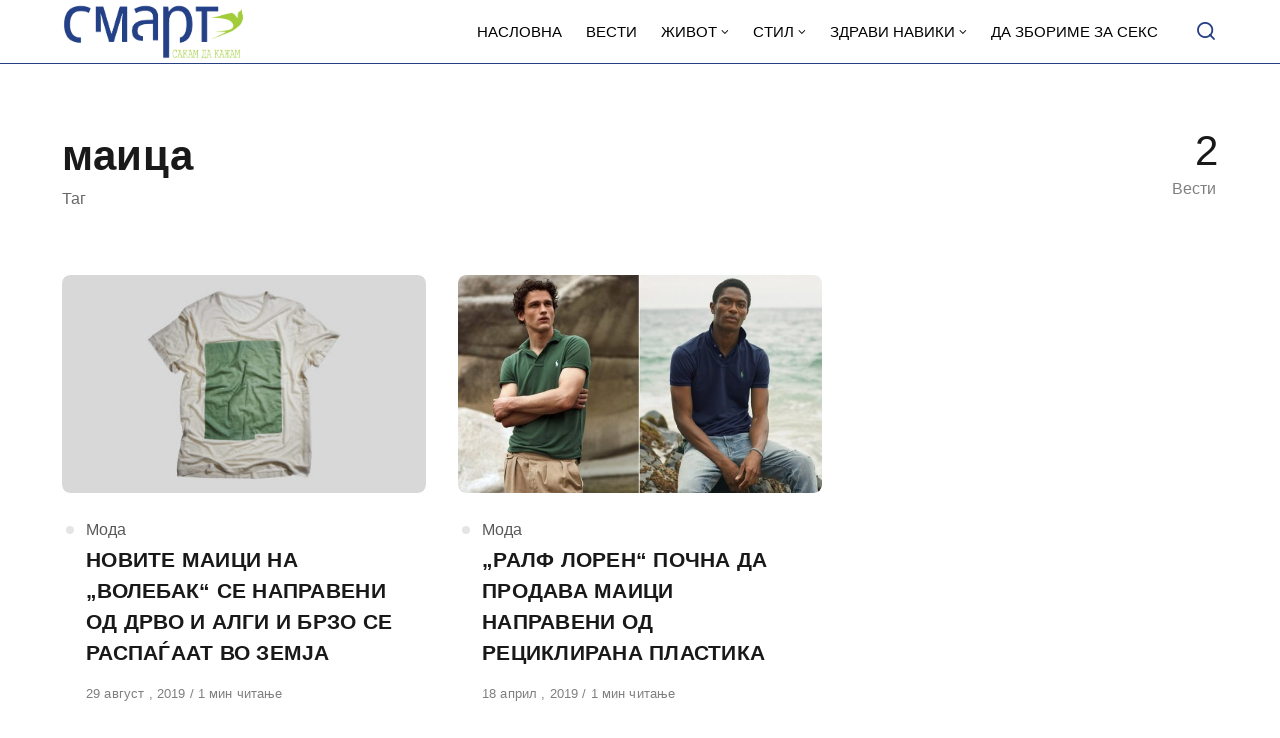

--- FILE ---
content_type: text/html; charset=UTF-8
request_url: https://smart.sdk.mk/tag/maitsa/
body_size: 10819
content:
<!DOCTYPE html>
<html lang="mk-MK" class="no-js">
<head>

<!-- Google tag (gtag.js) -->
<script async src="https://www.googletagmanager.com/gtag/js?id=G-Z4EH04YKNK"></script>
<script>
  window.dataLayer = window.dataLayer || [];
  function gtag(){dataLayer.push(arguments);}
  gtag('js', new Date());

  gtag('config', 'G-Z4EH04YKNK');
</script>

<meta charset="UTF-8">
<meta name="viewport" content="width=device-width, initial-scale=1.0">
<script type="text/javascript" data-cookieconsent="ignore">
	window.dataLayer = window.dataLayer || [];

	function gtag() {
		dataLayer.push(arguments);
	}

	gtag("consent", "default", {
		ad_personalization: "denied",
		ad_storage: "denied",
		ad_user_data: "denied",
		analytics_storage: "denied",
		functionality_storage: "denied",
		personalization_storage: "denied",
		security_storage: "granted",
		wait_for_update: 500,
	});
	gtag("set", "ads_data_redaction", true);
	</script>
<script type="text/javascript"
		id="Cookiebot"
		src="https://consent.cookiebot.com/uc.js"
		data-implementation="wp"
		data-cbid="2607fc3c-ad10-4d93-85cb-c5e5a64574a2"
						data-culture="MK"
				data-blockingmode="auto"
	></script>
<script>document.documentElement.className = document.documentElement.className.replace(/\bno-js\b/,'js');</script>
<meta name='robots' content='index, follow, max-image-preview:large, max-snippet:-1, max-video-preview:-1' />

	<!-- This site is optimized with the Yoast SEO Premium plugin v21.3 (Yoast SEO v21.3) - https://yoast.com/wordpress/plugins/seo/ -->
	<title>маица - СМАРТ - СДК МК</title>
	<link rel="canonical" href="https://smart.sdk.mk/tag/maitsa/" />
	<meta property="og:locale" content="mk_MK" />
	<meta property="og:type" content="article" />
	<meta property="og:title" content="маица Archives" />
	<meta property="og:url" content="https://smart.sdk.mk/tag/maitsa/" />
	<meta property="og:site_name" content="СМАРТ - СДК МК" />
	<meta property="og:image" content="https://smart.sdk.mk/wp-content/uploads/2023/11/logo-smart-fav.jpg" />
	<meta property="og:image:width" content="1000" />
	<meta property="og:image:height" content="1000" />
	<meta property="og:image:type" content="image/jpeg" />
	<meta name="twitter:card" content="summary_large_image" />
	<script type="application/ld+json" class="yoast-schema-graph">{"@context":"https://schema.org","@graph":[{"@type":"CollectionPage","@id":"https://smart.sdk.mk/tag/maitsa/","url":"https://smart.sdk.mk/tag/maitsa/","name":"маица - СМАРТ - СДК МК","isPartOf":{"@id":"https://smart.sdk.mk/#website"},"primaryImageOfPage":{"@id":"https://smart.sdk.mk/tag/maitsa/#primaryimage"},"image":{"@id":"https://smart.sdk.mk/tag/maitsa/#primaryimage"},"thumbnailUrl":"https://smart.sdk.mk/wp-content/uploads/2019/08/vollebak-plant-algae-tshirt-design_dezeen_2364_col_10.jpg","breadcrumb":{"@id":"https://smart.sdk.mk/tag/maitsa/#breadcrumb"},"inLanguage":"mk-MK"},{"@type":"ImageObject","inLanguage":"mk-MK","@id":"https://smart.sdk.mk/tag/maitsa/#primaryimage","url":"https://smart.sdk.mk/wp-content/uploads/2019/08/vollebak-plant-algae-tshirt-design_dezeen_2364_col_10.jpg","contentUrl":"https://smart.sdk.mk/wp-content/uploads/2019/08/vollebak-plant-algae-tshirt-design_dezeen_2364_col_10.jpg","width":2364,"height":1647},{"@type":"BreadcrumbList","@id":"https://smart.sdk.mk/tag/maitsa/#breadcrumb","itemListElement":[{"@type":"ListItem","position":1,"name":"Home","item":"https://smart.sdk.mk/"},{"@type":"ListItem","position":2,"name":"маица"}]},{"@type":"WebSite","@id":"https://smart.sdk.mk/#website","url":"https://smart.sdk.mk/","name":"СМАРТ - СДК МК","description":"Малку поинаку....","publisher":{"@id":"https://smart.sdk.mk/#organization"},"potentialAction":[{"@type":"SearchAction","target":{"@type":"EntryPoint","urlTemplate":"https://smart.sdk.mk/?s={search_term_string}"},"query-input":"required name=search_term_string"}],"inLanguage":"mk-MK"},{"@type":"Organization","@id":"https://smart.sdk.mk/#organization","name":"САКАМ ДА КАЖАМ","url":"https://smart.sdk.mk/","logo":{"@type":"ImageObject","inLanguage":"mk-MK","@id":"https://smart.sdk.mk/#/schema/logo/image/","url":"https://smart.sdk.mk/wp-content/uploads/2023/11/cropped-logo-smart-fav.jpg","contentUrl":"https://smart.sdk.mk/wp-content/uploads/2023/11/cropped-logo-smart-fav.jpg","width":512,"height":512,"caption":"САКАМ ДА КАЖАМ"},"image":{"@id":"https://smart.sdk.mk/#/schema/logo/image/"},"sameAs":["https://www.facebook.com/smart.sdk.mk/"]}]}</script>
	<!-- / Yoast SEO Premium plugin. -->


<link rel='dns-prefetch' href='//fonts.googleapis.com' />
<link href='https://fonts.gstatic.com' crossorigin rel='preconnect' />
<link rel="alternate" type="application/rss+xml" title="СМАРТ - СДК МК &raquo; Фид" href="https://smart.sdk.mk/feed/" />
<link rel="alternate" type="application/rss+xml" title="СМАРТ - СДК МК &raquo; фидови за коментари" href="https://smart.sdk.mk/comments/feed/" />
<link rel="alternate" type="application/rss+xml" title="СМАРТ - СДК МК &raquo; маица Фид за ознаки" href="https://smart.sdk.mk/tag/maitsa/feed/" />
<link rel='preload' as='style' href='https://fonts.googleapis.com/css?family=Encode+Sans+Semi+Condensed:600,700%7CJost:400,400i,500,500i,600,600i' />
<script type="text/javascript">
window._wpemojiSettings = {"baseUrl":"https:\/\/s.w.org\/images\/core\/emoji\/14.0.0\/72x72\/","ext":".png","svgUrl":"https:\/\/s.w.org\/images\/core\/emoji\/14.0.0\/svg\/","svgExt":".svg","source":{"concatemoji":"https:\/\/smart.sdk.mk\/wp-includes\/js\/wp-emoji-release.min.js?ver=6.3.7"}};
/*! This file is auto-generated */
!function(i,n){var o,s,e;function c(e){try{var t={supportTests:e,timestamp:(new Date).valueOf()};sessionStorage.setItem(o,JSON.stringify(t))}catch(e){}}function p(e,t,n){e.clearRect(0,0,e.canvas.width,e.canvas.height),e.fillText(t,0,0);var t=new Uint32Array(e.getImageData(0,0,e.canvas.width,e.canvas.height).data),r=(e.clearRect(0,0,e.canvas.width,e.canvas.height),e.fillText(n,0,0),new Uint32Array(e.getImageData(0,0,e.canvas.width,e.canvas.height).data));return t.every(function(e,t){return e===r[t]})}function u(e,t,n){switch(t){case"flag":return n(e,"\ud83c\udff3\ufe0f\u200d\u26a7\ufe0f","\ud83c\udff3\ufe0f\u200b\u26a7\ufe0f")?!1:!n(e,"\ud83c\uddfa\ud83c\uddf3","\ud83c\uddfa\u200b\ud83c\uddf3")&&!n(e,"\ud83c\udff4\udb40\udc67\udb40\udc62\udb40\udc65\udb40\udc6e\udb40\udc67\udb40\udc7f","\ud83c\udff4\u200b\udb40\udc67\u200b\udb40\udc62\u200b\udb40\udc65\u200b\udb40\udc6e\u200b\udb40\udc67\u200b\udb40\udc7f");case"emoji":return!n(e,"\ud83e\udef1\ud83c\udffb\u200d\ud83e\udef2\ud83c\udfff","\ud83e\udef1\ud83c\udffb\u200b\ud83e\udef2\ud83c\udfff")}return!1}function f(e,t,n){var r="undefined"!=typeof WorkerGlobalScope&&self instanceof WorkerGlobalScope?new OffscreenCanvas(300,150):i.createElement("canvas"),a=r.getContext("2d",{willReadFrequently:!0}),o=(a.textBaseline="top",a.font="600 32px Arial",{});return e.forEach(function(e){o[e]=t(a,e,n)}),o}function t(e){var t=i.createElement("script");t.src=e,t.defer=!0,i.head.appendChild(t)}"undefined"!=typeof Promise&&(o="wpEmojiSettingsSupports",s=["flag","emoji"],n.supports={everything:!0,everythingExceptFlag:!0},e=new Promise(function(e){i.addEventListener("DOMContentLoaded",e,{once:!0})}),new Promise(function(t){var n=function(){try{var e=JSON.parse(sessionStorage.getItem(o));if("object"==typeof e&&"number"==typeof e.timestamp&&(new Date).valueOf()<e.timestamp+604800&&"object"==typeof e.supportTests)return e.supportTests}catch(e){}return null}();if(!n){if("undefined"!=typeof Worker&&"undefined"!=typeof OffscreenCanvas&&"undefined"!=typeof URL&&URL.createObjectURL&&"undefined"!=typeof Blob)try{var e="postMessage("+f.toString()+"("+[JSON.stringify(s),u.toString(),p.toString()].join(",")+"));",r=new Blob([e],{type:"text/javascript"}),a=new Worker(URL.createObjectURL(r),{name:"wpTestEmojiSupports"});return void(a.onmessage=function(e){c(n=e.data),a.terminate(),t(n)})}catch(e){}c(n=f(s,u,p))}t(n)}).then(function(e){for(var t in e)n.supports[t]=e[t],n.supports.everything=n.supports.everything&&n.supports[t],"flag"!==t&&(n.supports.everythingExceptFlag=n.supports.everythingExceptFlag&&n.supports[t]);n.supports.everythingExceptFlag=n.supports.everythingExceptFlag&&!n.supports.flag,n.DOMReady=!1,n.readyCallback=function(){n.DOMReady=!0}}).then(function(){return e}).then(function(){var e;n.supports.everything||(n.readyCallback(),(e=n.source||{}).concatemoji?t(e.concatemoji):e.wpemoji&&e.twemoji&&(t(e.twemoji),t(e.wpemoji)))}))}((window,document),window._wpemojiSettings);
</script>
<style type="text/css">
img.wp-smiley,
img.emoji {
	display: inline !important;
	border: none !important;
	box-shadow: none !important;
	height: 1em !important;
	width: 1em !important;
	margin: 0 0.07em !important;
	vertical-align: -0.1em !important;
	background: none !important;
	padding: 0 !important;
}
</style>
	<style id='classic-theme-styles-inline-css' type='text/css'>
/*! This file is auto-generated */
.wp-block-button__link{color:#fff;background-color:#32373c;border-radius:9999px;box-shadow:none;text-decoration:none;padding:calc(.667em + 2px) calc(1.333em + 2px);font-size:1.125em}.wp-block-file__button{background:#32373c;color:#fff;text-decoration:none}
</style>
<style id='global-styles-inline-css' type='text/css'>
body{--wp--preset--color--black: #000000;--wp--preset--color--cyan-bluish-gray: #abb8c3;--wp--preset--color--white: #ffffff;--wp--preset--color--pale-pink: #f78da7;--wp--preset--color--vivid-red: #cf2e2e;--wp--preset--color--luminous-vivid-orange: #ff6900;--wp--preset--color--luminous-vivid-amber: #fcb900;--wp--preset--color--light-green-cyan: #7bdcb5;--wp--preset--color--vivid-green-cyan: #00d084;--wp--preset--color--pale-cyan-blue: #8ed1fc;--wp--preset--color--vivid-cyan-blue: #0693e3;--wp--preset--color--vivid-purple: #9b51e0;--wp--preset--color--accent: #253f85;--wp--preset--gradient--vivid-cyan-blue-to-vivid-purple: linear-gradient(135deg,rgba(6,147,227,1) 0%,rgb(155,81,224) 100%);--wp--preset--gradient--light-green-cyan-to-vivid-green-cyan: linear-gradient(135deg,rgb(122,220,180) 0%,rgb(0,208,130) 100%);--wp--preset--gradient--luminous-vivid-amber-to-luminous-vivid-orange: linear-gradient(135deg,rgba(252,185,0,1) 0%,rgba(255,105,0,1) 100%);--wp--preset--gradient--luminous-vivid-orange-to-vivid-red: linear-gradient(135deg,rgba(255,105,0,1) 0%,rgb(207,46,46) 100%);--wp--preset--gradient--very-light-gray-to-cyan-bluish-gray: linear-gradient(135deg,rgb(238,238,238) 0%,rgb(169,184,195) 100%);--wp--preset--gradient--cool-to-warm-spectrum: linear-gradient(135deg,rgb(74,234,220) 0%,rgb(151,120,209) 20%,rgb(207,42,186) 40%,rgb(238,44,130) 60%,rgb(251,105,98) 80%,rgb(254,248,76) 100%);--wp--preset--gradient--blush-light-purple: linear-gradient(135deg,rgb(255,206,236) 0%,rgb(152,150,240) 100%);--wp--preset--gradient--blush-bordeaux: linear-gradient(135deg,rgb(254,205,165) 0%,rgb(254,45,45) 50%,rgb(107,0,62) 100%);--wp--preset--gradient--luminous-dusk: linear-gradient(135deg,rgb(255,203,112) 0%,rgb(199,81,192) 50%,rgb(65,88,208) 100%);--wp--preset--gradient--pale-ocean: linear-gradient(135deg,rgb(255,245,203) 0%,rgb(182,227,212) 50%,rgb(51,167,181) 100%);--wp--preset--gradient--electric-grass: linear-gradient(135deg,rgb(202,248,128) 0%,rgb(113,206,126) 100%);--wp--preset--gradient--midnight: linear-gradient(135deg,rgb(2,3,129) 0%,rgb(40,116,252) 100%);--wp--preset--font-size--small: 15px;--wp--preset--font-size--medium: 20px;--wp--preset--font-size--large: 24px;--wp--preset--font-size--x-large: 42px;--wp--preset--font-size--normal: 18px;--wp--preset--font-size--huge: 32px;--wp--preset--spacing--20: 0.44rem;--wp--preset--spacing--30: 0.67rem;--wp--preset--spacing--40: 1rem;--wp--preset--spacing--50: 1.5rem;--wp--preset--spacing--60: 2.25rem;--wp--preset--spacing--70: 3.38rem;--wp--preset--spacing--80: 5.06rem;--wp--preset--shadow--natural: 6px 6px 9px rgba(0, 0, 0, 0.2);--wp--preset--shadow--deep: 12px 12px 50px rgba(0, 0, 0, 0.4);--wp--preset--shadow--sharp: 6px 6px 0px rgba(0, 0, 0, 0.2);--wp--preset--shadow--outlined: 6px 6px 0px -3px rgba(255, 255, 255, 1), 6px 6px rgba(0, 0, 0, 1);--wp--preset--shadow--crisp: 6px 6px 0px rgba(0, 0, 0, 1);}:where(.is-layout-flex){gap: 0.5em;}:where(.is-layout-grid){gap: 0.5em;}body .is-layout-flow > .alignleft{float: left;margin-inline-start: 0;margin-inline-end: 2em;}body .is-layout-flow > .alignright{float: right;margin-inline-start: 2em;margin-inline-end: 0;}body .is-layout-flow > .aligncenter{margin-left: auto !important;margin-right: auto !important;}body .is-layout-constrained > .alignleft{float: left;margin-inline-start: 0;margin-inline-end: 2em;}body .is-layout-constrained > .alignright{float: right;margin-inline-start: 2em;margin-inline-end: 0;}body .is-layout-constrained > .aligncenter{margin-left: auto !important;margin-right: auto !important;}body .is-layout-constrained > :where(:not(.alignleft):not(.alignright):not(.alignfull)){max-width: var(--wp--style--global--content-size);margin-left: auto !important;margin-right: auto !important;}body .is-layout-constrained > .alignwide{max-width: var(--wp--style--global--wide-size);}body .is-layout-flex{display: flex;}body .is-layout-flex{flex-wrap: wrap;align-items: center;}body .is-layout-flex > *{margin: 0;}body .is-layout-grid{display: grid;}body .is-layout-grid > *{margin: 0;}:where(.wp-block-columns.is-layout-flex){gap: 2em;}:where(.wp-block-columns.is-layout-grid){gap: 2em;}:where(.wp-block-post-template.is-layout-flex){gap: 1.25em;}:where(.wp-block-post-template.is-layout-grid){gap: 1.25em;}.has-black-color{color: var(--wp--preset--color--black) !important;}.has-cyan-bluish-gray-color{color: var(--wp--preset--color--cyan-bluish-gray) !important;}.has-white-color{color: var(--wp--preset--color--white) !important;}.has-pale-pink-color{color: var(--wp--preset--color--pale-pink) !important;}.has-vivid-red-color{color: var(--wp--preset--color--vivid-red) !important;}.has-luminous-vivid-orange-color{color: var(--wp--preset--color--luminous-vivid-orange) !important;}.has-luminous-vivid-amber-color{color: var(--wp--preset--color--luminous-vivid-amber) !important;}.has-light-green-cyan-color{color: var(--wp--preset--color--light-green-cyan) !important;}.has-vivid-green-cyan-color{color: var(--wp--preset--color--vivid-green-cyan) !important;}.has-pale-cyan-blue-color{color: var(--wp--preset--color--pale-cyan-blue) !important;}.has-vivid-cyan-blue-color{color: var(--wp--preset--color--vivid-cyan-blue) !important;}.has-vivid-purple-color{color: var(--wp--preset--color--vivid-purple) !important;}.has-black-background-color{background-color: var(--wp--preset--color--black) !important;}.has-cyan-bluish-gray-background-color{background-color: var(--wp--preset--color--cyan-bluish-gray) !important;}.has-white-background-color{background-color: var(--wp--preset--color--white) !important;}.has-pale-pink-background-color{background-color: var(--wp--preset--color--pale-pink) !important;}.has-vivid-red-background-color{background-color: var(--wp--preset--color--vivid-red) !important;}.has-luminous-vivid-orange-background-color{background-color: var(--wp--preset--color--luminous-vivid-orange) !important;}.has-luminous-vivid-amber-background-color{background-color: var(--wp--preset--color--luminous-vivid-amber) !important;}.has-light-green-cyan-background-color{background-color: var(--wp--preset--color--light-green-cyan) !important;}.has-vivid-green-cyan-background-color{background-color: var(--wp--preset--color--vivid-green-cyan) !important;}.has-pale-cyan-blue-background-color{background-color: var(--wp--preset--color--pale-cyan-blue) !important;}.has-vivid-cyan-blue-background-color{background-color: var(--wp--preset--color--vivid-cyan-blue) !important;}.has-vivid-purple-background-color{background-color: var(--wp--preset--color--vivid-purple) !important;}.has-black-border-color{border-color: var(--wp--preset--color--black) !important;}.has-cyan-bluish-gray-border-color{border-color: var(--wp--preset--color--cyan-bluish-gray) !important;}.has-white-border-color{border-color: var(--wp--preset--color--white) !important;}.has-pale-pink-border-color{border-color: var(--wp--preset--color--pale-pink) !important;}.has-vivid-red-border-color{border-color: var(--wp--preset--color--vivid-red) !important;}.has-luminous-vivid-orange-border-color{border-color: var(--wp--preset--color--luminous-vivid-orange) !important;}.has-luminous-vivid-amber-border-color{border-color: var(--wp--preset--color--luminous-vivid-amber) !important;}.has-light-green-cyan-border-color{border-color: var(--wp--preset--color--light-green-cyan) !important;}.has-vivid-green-cyan-border-color{border-color: var(--wp--preset--color--vivid-green-cyan) !important;}.has-pale-cyan-blue-border-color{border-color: var(--wp--preset--color--pale-cyan-blue) !important;}.has-vivid-cyan-blue-border-color{border-color: var(--wp--preset--color--vivid-cyan-blue) !important;}.has-vivid-purple-border-color{border-color: var(--wp--preset--color--vivid-purple) !important;}.has-vivid-cyan-blue-to-vivid-purple-gradient-background{background: var(--wp--preset--gradient--vivid-cyan-blue-to-vivid-purple) !important;}.has-light-green-cyan-to-vivid-green-cyan-gradient-background{background: var(--wp--preset--gradient--light-green-cyan-to-vivid-green-cyan) !important;}.has-luminous-vivid-amber-to-luminous-vivid-orange-gradient-background{background: var(--wp--preset--gradient--luminous-vivid-amber-to-luminous-vivid-orange) !important;}.has-luminous-vivid-orange-to-vivid-red-gradient-background{background: var(--wp--preset--gradient--luminous-vivid-orange-to-vivid-red) !important;}.has-very-light-gray-to-cyan-bluish-gray-gradient-background{background: var(--wp--preset--gradient--very-light-gray-to-cyan-bluish-gray) !important;}.has-cool-to-warm-spectrum-gradient-background{background: var(--wp--preset--gradient--cool-to-warm-spectrum) !important;}.has-blush-light-purple-gradient-background{background: var(--wp--preset--gradient--blush-light-purple) !important;}.has-blush-bordeaux-gradient-background{background: var(--wp--preset--gradient--blush-bordeaux) !important;}.has-luminous-dusk-gradient-background{background: var(--wp--preset--gradient--luminous-dusk) !important;}.has-pale-ocean-gradient-background{background: var(--wp--preset--gradient--pale-ocean) !important;}.has-electric-grass-gradient-background{background: var(--wp--preset--gradient--electric-grass) !important;}.has-midnight-gradient-background{background: var(--wp--preset--gradient--midnight) !important;}.has-small-font-size{font-size: var(--wp--preset--font-size--small) !important;}.has-medium-font-size{font-size: var(--wp--preset--font-size--medium) !important;}.has-large-font-size{font-size: var(--wp--preset--font-size--large) !important;}.has-x-large-font-size{font-size: var(--wp--preset--font-size--x-large) !important;}
.wp-block-navigation a:where(:not(.wp-element-button)){color: inherit;}
:where(.wp-block-post-template.is-layout-flex){gap: 1.25em;}:where(.wp-block-post-template.is-layout-grid){gap: 1.25em;}
:where(.wp-block-columns.is-layout-flex){gap: 2em;}:where(.wp-block-columns.is-layout-grid){gap: 2em;}
.wp-block-pullquote{font-size: 1.5em;line-height: 1.6;}
</style>
<link rel='stylesheet' id='asona-gfonts-css' href='https://fonts.googleapis.com/css?family=Encode+Sans+Semi+Condensed:600,700%7CJost:400,400i,500,500i,600,600i' media='all' />
<link rel='stylesheet' id='asona-parent-css' href='https://smart.sdk.mk/wp-content/themes/asona/style.css?ver=1.6.2' media='all' />
<link rel='stylesheet' id='asona-style-css' href='https://smart.sdk.mk/wp-content/themes/asona-child/style.css?ver=1.0' media='all' />
<script src='https://smart.sdk.mk/wp-includes/js/jquery/jquery.min.js?ver=3.7.0' id='jquery-core-js'></script>
<script src='https://smart.sdk.mk/wp-includes/js/jquery/jquery-migrate.min.js?ver=3.4.1' id='jquery-migrate-js'></script>
<script id="jquery-js-after" type="text/javascript">
jQuery(document).ready(function() {
	jQuery(".04191451c3ae0da4ec931852871dfbca").click(function() {
		jQuery.post(
			"https://smart.sdk.mk/wp-admin/admin-ajax.php", {
				"action": "quick_adsense_onpost_ad_click",
				"quick_adsense_onpost_ad_index": jQuery(this).attr("data-index"),
				"quick_adsense_nonce": "789f39257a",
			}, function(response) { }
		);
	});
});
</script>
<link rel="https://api.w.org/" href="https://smart.sdk.mk/wp-json/" /><link rel="alternate" type="application/json" href="https://smart.sdk.mk/wp-json/wp/v2/tags/6456" /><link rel="EditURI" type="application/rsd+xml" title="RSD" href="https://smart.sdk.mk/xmlrpc.php?rsd" />
<meta name="generator" content="WordPress 6.3.7" />

<!-- AP Share Buttons Open Graph Tags -->
<meta property="og:site_name" content="СМАРТ - СДК МК" />
<meta property="og:type" content="website" />
<meta property="og:title" content="Ознака: &lt;span&gt;маица&lt;/span&gt;" />
<meta property="og:url" content="https://smart.sdk.mk/tag/maitsa/" />
<meta property="og:locale" content="mk_MK" />
<!-- End AP Share Buttons Open Graph Tags -->

<link rel='preload' href='https://smart.sdk.mk/wp-content/themes/asona/assets/font-icons/fontello/font/asona.woff2' as='font' type='font/woff2' crossorigin='anonymous' />
<meta name='theme-color' content='#ffffff'>
<style type="text/css" id="asona-custom-colors">
    a:hover,
    .menu li:hover > a,
    .entry-content p:not(.wp-block-tag-cloud) > a,
    .entry-content li > a,
    .entry-content li p > a,
    .entry-content dt > a,
    .entry-content dd > a,
    .entry-content p em > a,
    .entry-content li em > a,
    .entry-content p strong > a,
    .entry-content li strong > a,
    .entry-content table a:not(.button),
    .button:hover,
    .wp-block-pullquote blockquote,
    .wp-block-button a:not(.has-background):hover,
    .wp-block-file__button:hover,
    [type="button"]:hover,
    [type="reset"]:hover,
    [type="submit"]:hover,
    .wp-block-button.is-style-outline a,
    input[type=checkbox]:checked::before,
    .cancel-comment-reply a,
    .comment-respond .must-log-in a:hover,
    .comment-respond .logged-in-as a:hover,
    .posts-block .post-inner:hover .post-title,
    .posts-block .post-content .post-title-link:hover .post-title,
    .posts-block .post-content:hover .post-title-link:hover .post-title,
    .main-navigation .menu li:hover > a,
    .stars label:hover,
    .stars label:hover ~ label,
    .stars input:checked ~ label:hover,
    .widget_calendar thead a,
    .widget_calendar tbody a,
    .has-accent-color {
        color: #253f85;
    }

    .button,
    .wp-block-button a,
    .wp-block-file__button,
    [type="button"],
    [type="reset"],
    [type="submit"],
    .wp-block-button.is-style-outline a:hover,
    input[type=radio]:checked::before,
    .paging-navigation .page-numbers .page-numbers.current,
    .has-accent-background-color,
    .section-featured {
        background-color: #253f85;
    }

    .button,
    .wp-block-button a,
    .wp-block-file__button,
    [type="button"],
    [type="reset"],
    [type="submit"],
    .button:focus,
    .wp-block-button a:focus,
    .wp-block-file__button:focus,
    [type="button"]:focus,
    [type="reset"]:focus,
    [type="submit"]:focus,
    .paging-navigation .page-numbers .page-numbers.current,
    .message-notice,
    .message-info,
    .message-error,
    .widget-area .button {
        border-color: #253f85;
    }
    </style>
<link rel="icon" href="https://smart.sdk.mk/wp-content/uploads/2023/11/cropped-logo-smart-fav-32x32.jpg" sizes="32x32" />
<link rel="icon" href="https://smart.sdk.mk/wp-content/uploads/2023/11/cropped-logo-smart-fav-192x192.jpg" sizes="192x192" />
<link rel="apple-touch-icon" href="https://smart.sdk.mk/wp-content/uploads/2023/11/cropped-logo-smart-fav-180x180.jpg" />
<meta name="msapplication-TileImage" content="https://smart.sdk.mk/wp-content/uploads/2023/11/cropped-logo-smart-fav-270x270.jpg" />
		<style type="text/css" id="wp-custom-css">
			.logo {
    padding: 4px 0;
}
span.author {
    display: none !important;
}

header#masthead {
    border-bottom: 1px solid#253F85;
}


.site-header ul.menu li a {
    background: #fff;
}

.site-header.is-sticky, .site-header-dark .site-header:not(.is-menu-ready):not(.is-search-active) {
    background-color: #fff;
	
}

.site-header.is-sticky .main-navigation .menu a {
	color: rgba(255, 255, 255, .65);
	text-transform: uppercase;
}

.site-header {

	background: #fff;
}

.search-trigger, .site-header ul.menu li a {
	color: #253F85;
	text-transform: uppercase;
	
}

.site-header ul.menu li a {
	color: #000 !important;

	
}
.site-header ul.menu li :hover {
	color: #253F85;

	
}

.site-header ul.sub-menu {
    background: #fff;
}

.izvor-article {
    margin-top: 5px;
    font-size: 14px;
    color: #aaa;
}

.section-featured {
    background-color: #253F85;
}

.hamburger-menu span, .hamburger-menu::before, .hamburger-menu::after {
	background: #253F85 !important;
}

.site-header-dark .site-header:not(.is-menu-ready):not(.is-search-active) .search-trigger {
	color: #253F85 !important;
}

.posts-highlight-style-dark .section-highlight, .posts-highlight-style-dark .section-modern-highlight {
	background: #253F85 !important;
}

.single-posts-style-dark .has-post-thumbnail .entry-header {
    background-color: #253F85;
}

.section-featured {
    background-color: #253F85;
}

.site-footer {
    margin-top: auto;
    padding: 24px 0;
    background-color: #253F85;
	border-top:1px solid#eee
}

@media print, screen and (min-width: 981px) {
.share-button {
    margin: 5px;
    font-size: 22px;
    width: 50px;
    height: 50px;
    line-height: 50px;
    background: #eee;
    
}
	
}

.share-button.icon-facebook {
    color: #3b5998;
}
.share-button.icon-twitter {
    color: #1da1f2;
}

.share-button.icon-pinterest {
    color: #bd081c;
}

.share-button.icon-mail {
    color: #5bc1af;
}

.share-button.icon-print {
	color: #111;
}

.related.section {
    border-top: 1px solid#eee;
    padding-top: 20px;
} 

.posts-highlight-style-dark .posts-modern-highlight .post-title-link {
    background: #121212;
    box-shadow: 6px 0px 0 0px #121212;

}
/*change font */
@import url('https://fonts.googleapis.com/css2?family=Nunito+Sans:opsz,wght@6..12,400;6..12,600;6..12,700&display=swap');


h1,
h2,
h3,
h4,
h5,
h6,
.h1,
.h2,
.h3,
.h4,
.h5,
.h6,
blockquote, 
body, 
.term-count span, .meta-title, .posts-style-2 .post-meta-top {
    font-family: Nunito Sans, sans-serif;
}

@media print, screen and (max-width: 980px) {
 
.posts-highlight-style-dark .posts-modern-highlight .post-title-link {
    background: none;
    box-shadow: 0px 0px 0 0px #12121200;
}
	
}

.\30 4191451c3ae0da4ec931852871dfbca {
    margin: 20px auto !important;
}
		</style>
		</head>

<body class="archive tag tag-maitsa tag-6456 wp-custom-logo wp-embed-responsive posts-style-1 posts-columns-3 posts-highlight-style-dark">


<a class="skip-link screen-reader-text" href="#main">Skip to content</a>


<div id="page" class="site">

    <header id="masthead" class="site-header">
        <div class="site-header-container flex align-middle">

            <button class="menu-trigger hamburger-menu" aria-label="Open or close menu"><span></span></button>

            
<a href="https://smart.sdk.mk/" rel="home" class="logo">
    <img class="logo-default" src="https://smart.sdk.mk/wp-content/uploads/2023/11/logo-smart-new.png" alt="СМАРТ - СДК МК">

    </a>
            
<div class="site-navigation">

    <nav class="main-navigation"><ul class="menu"><li id="menu-item-50562" class="menu-item menu-item-type-custom menu-item-object-custom menu-item-50562"><a href="/"><span>Насловна</span></a></li>
<li id="menu-item-50542" class="menu-item menu-item-type-taxonomy menu-item-object-category menu-item-50542"><a href="https://smart.sdk.mk/kategorija/vesti/"><span>Вести</span></a></li>
<li id="menu-item-50545" class="menu-item menu-item-type-taxonomy menu-item-object-category menu-item-has-children menu-item-50545"><a href="https://smart.sdk.mk/kategorija/zhivot/"><span>Живот</span></a>
<ul class="sub-menu">
	<li id="menu-item-50546" class="menu-item menu-item-type-taxonomy menu-item-object-category menu-item-50546"><a href="https://smart.sdk.mk/kategorija/zhivot/muzika/"><span>Музика</span></a></li>
	<li id="menu-item-50547" class="menu-item menu-item-type-taxonomy menu-item-object-category menu-item-50547"><a href="https://smart.sdk.mk/kategorija/zhivot/tv/"><span>ТВ</span></a></li>
	<li id="menu-item-50548" class="menu-item menu-item-type-taxonomy menu-item-object-category menu-item-50548"><a href="https://smart.sdk.mk/kategorija/zhivot/film/"><span>Филм</span></a></li>
</ul>
</li>
<li id="menu-item-50553" class="menu-item menu-item-type-taxonomy menu-item-object-category menu-item-has-children menu-item-50553"><a href="https://smart.sdk.mk/kategorija/stil/"><span>Стил</span></a>
<ul class="sub-menu">
	<li id="menu-item-50554" class="menu-item menu-item-type-taxonomy menu-item-object-category menu-item-50554"><a href="https://smart.sdk.mk/kategorija/stil/arhitektura/"><span>Архитектура</span></a></li>
	<li id="menu-item-50555" class="menu-item menu-item-type-taxonomy menu-item-object-category menu-item-50555"><a href="https://smart.sdk.mk/kategorija/stil/dizajn/"><span>Дизајн</span></a></li>
	<li id="menu-item-50556" class="menu-item menu-item-type-taxonomy menu-item-object-category menu-item-50556"><a href="https://smart.sdk.mk/kategorija/stil/moda/"><span>Мода</span></a></li>
	<li id="menu-item-50557" class="menu-item menu-item-type-taxonomy menu-item-object-category menu-item-50557"><a href="https://smart.sdk.mk/kategorija/stil/patuvanja/"><span>Патувања</span></a></li>
</ul>
</li>
<li id="menu-item-50549" class="menu-item menu-item-type-taxonomy menu-item-object-category menu-item-has-children menu-item-50549"><a href="https://smart.sdk.mk/kategorija/zdravi-naviki/"><span>Здрави навики</span></a>
<ul class="sub-menu">
	<li id="menu-item-50550" class="menu-item menu-item-type-taxonomy menu-item-object-category menu-item-50550"><a href="https://smart.sdk.mk/kategorija/zdravi-naviki/vezhbi/"><span>Вежби</span></a></li>
	<li id="menu-item-50551" class="menu-item menu-item-type-taxonomy menu-item-object-category menu-item-50551"><a href="https://smart.sdk.mk/kategorija/zdravi-naviki/vkusno/"><span>Вкусно</span></a></li>
	<li id="menu-item-50552" class="menu-item menu-item-type-taxonomy menu-item-object-category menu-item-50552"><a href="https://smart.sdk.mk/kategorija/zdravi-naviki/dieti/"><span>Диети</span></a></li>
</ul>
</li>
<li id="menu-item-50543" class="menu-item menu-item-type-taxonomy menu-item-object-category menu-item-50543"><a href="https://smart.sdk.mk/kategorija/da-zborime-za-seks/"><span>Да збориме за секс</span></a></li>
</ul></nav>
</div>
            
<div class="site-search">
    <div class="site-search-container">
        
<form role="search" method="get" class="search-form" action="https://smart.sdk.mk/">
    <input type="search" class="search-field" placeholder="Пребарај..." value="" name="s" />
    <button type="submit" class="search-submit" aria-label="Пребарај"></button>
</form>
    </div>
</div><!-- .header-search-form -->

            <button class="search-trigger site-action-trigger" aria-label="Open or close search"><span></span></button>

            <span class="site-actions-backdrop"></span>

        </div><!-- .site-header-container -->
    </header><!-- #masthead -->

    <main id="main" class="site-main">

        
    <div class="site-heading">
        <div class="container">

            <div class="term-heading align-justify">
                <div class="term-header entry-header">
                    <h1 class="entry-title">маица</h1>
                    <span class="site-subheading meta">Таг</span>
                    
                                    </div>
                <div class="term-count"><span>2</span>Вести</div>
            </div>

        </div>
    </div>

    <div id="content" class="site-content">
        <div id="primary" class="content-area">

            
                <div class="section section-posts">

                    <div class="container d-container posts-container">

                        <div class="posts-block posts-block-main content">
                            <div class="row">
                                
<article class="post column post-24797 type-post status-publish format-standard has-post-thumbnail hentry category-moda tag-algi tag-volebak tag-drvo tag-maitsa">
    <div class="post-inner flex flex-column align-top">

        <a href="https://smart.sdk.mk/stil/moda/novite-maitsi-na-volebak-se-napraveni-od-drvo-i-algi-i-brzo-se-raspagaat-vo-zemja/" class="post-link" aria-hidden="true" tabindex="-1"></a>

                    <div class="post-media">
                <a href="https://smart.sdk.mk/stil/moda/novite-maitsi-na-volebak-se-napraveni-od-drvo-i-algi-i-brzo-se-raspagaat-vo-zemja/" class=" image-wrapper has-aspect-ratio has-aspect-ratio-5-3">
                    <img width="958" height="575" src="https://smart.sdk.mk/wp-content/uploads/2019/08/vollebak-plant-algae-tshirt-design_dezeen_2364_col_10-958x575.jpg" class="attachment-asona-blog size-asona-blog wp-post-image" alt="" decoding="async" data-type="grid-3-columns" fetchpriority="high" srcset="https://smart.sdk.mk/wp-content/uploads/2019/08/vollebak-plant-algae-tshirt-design_dezeen_2364_col_10-958x575.jpg 958w, https://smart.sdk.mk/wp-content/uploads/2019/08/vollebak-plant-algae-tshirt-design_dezeen_2364_col_10-1280x768.jpg 1280w, https://smart.sdk.mk/wp-content/uploads/2019/08/vollebak-plant-algae-tshirt-design_dezeen_2364_col_10-627x376.jpg 627w, https://smart.sdk.mk/wp-content/uploads/2019/08/vollebak-plant-algae-tshirt-design_dezeen_2364_col_10-440x264.jpg 440w, https://smart.sdk.mk/wp-content/uploads/2019/08/vollebak-plant-algae-tshirt-design_dezeen_2364_col_10-1916x1150.jpg 1916w, https://smart.sdk.mk/wp-content/uploads/2019/08/vollebak-plant-algae-tshirt-design_dezeen_2364_col_10-1520x912.jpg 1520w, https://smart.sdk.mk/wp-content/uploads/2019/08/vollebak-plant-algae-tshirt-design_dezeen_2364_col_10-1125x675.jpg 1125w, https://smart.sdk.mk/wp-content/uploads/2019/08/vollebak-plant-algae-tshirt-design_dezeen_2364_col_10-728x437.jpg 728w, https://smart.sdk.mk/wp-content/uploads/2019/08/vollebak-plant-algae-tshirt-design_dezeen_2364_col_10-480x288.jpg 480w" sizes="(min-width: 1220px) 364px, (min-width: 880px) calc(33vw - 32px), (min-width: 600px) calc(50vw - 36px), (min-width: 480px) 244px, 160px" />                </a>
            </div>
        
        <div class="post-content">

            <div class="post-meta-top meta">
                
<span class="posted-in">
    <span class="screen-reader-text">КАтегорија</span>
    <a href="https://smart.sdk.mk/kategorija/stil/moda/" rel="category tag">Мода</a></span>
            </div>

            <h2 class="post-title"><span class="post-title-link"><span class="post-title-span">НОВИТЕ МАИЦИ НА „ВОЛЕБАК“ СЕ НАПРАВЕНИ ОД ДРВО И АЛГИ И БРЗО СЕ РАСПАЃААТ ВО ЗЕМЈА</span></span></h2>
            
            <div class="meta post-meta entry-meta flex flex-wrap">
                
<span class="posted-on">
    <span class="screen-reader-text">Објавено на</span>
    <a href="https://smart.sdk.mk/stil/moda/novite-maitsi-na-volebak-se-napraveni-od-drvo-i-algi-i-brzo-se-raspagaat-vo-zemja/" rel="bookmark" title="29 август , 2019">
        <time class="entry-date published updated" datetime="2019-08-29T15:21:34+02:00">29 август , 2019</time>    </a>
</span>

<span class="read-time">1 мин читање</span>
            </div>
        </div>

    </div>
</article><!-- #post-## -->

<article class="post column post-20404 type-post status-publish format-standard has-post-thumbnail hentry category-moda tag-maitsa tag-plastika tag-ralf-loren tag-retsiklirane">
    <div class="post-inner flex flex-column align-top">

        <a href="https://smart.sdk.mk/stil/moda/ralf-loren-pochna-da-prodava-maitsi-napraveni-od-retsiklirana-plastika/" class="post-link" aria-hidden="true" tabindex="-1"></a>

                    <div class="post-media">
                <a href="https://smart.sdk.mk/stil/moda/ralf-loren-pochna-da-prodava-maitsi-napraveni-od-retsiklirana-plastika/" class=" image-wrapper has-aspect-ratio has-aspect-ratio-5-3">
                    <img width="777" height="473" src="https://smart.sdk.mk/wp-content/uploads/2019/04/800-2.jpeg" class="attachment-asona-blog size-asona-blog is-object-fit object-fit-taller wp-post-image" alt="" decoding="async" data-type="grid-3-columns" srcset="https://smart.sdk.mk/wp-content/uploads/2019/04/800-2.jpeg 777w, https://smart.sdk.mk/wp-content/uploads/2019/04/800-2-300x183.jpeg 300w, https://smart.sdk.mk/wp-content/uploads/2019/04/800-2-768x468.jpeg 768w, https://smart.sdk.mk/wp-content/uploads/2019/04/800-2-674x410.jpeg 674w" sizes="(min-width: 1220px) 364px, (min-width: 880px) calc(33vw - 32px), (min-width: 600px) calc(50vw - 36px), (min-width: 480px) 244px, 160px" />                </a>
            </div>
        
        <div class="post-content">

            <div class="post-meta-top meta">
                
<span class="posted-in">
    <span class="screen-reader-text">КАтегорија</span>
    <a href="https://smart.sdk.mk/kategorija/stil/moda/" rel="category tag">Мода</a></span>
            </div>

            <h2 class="post-title"><span class="post-title-link"><span class="post-title-span">„РАЛФ ЛОРЕН“ ПОЧНА ДА ПРОДАВА МАИЦИ НАПРАВЕНИ ОД РЕЦИКЛИРАНА ПЛАСТИКА</span></span></h2>
            
            <div class="meta post-meta entry-meta flex flex-wrap">
                
<span class="posted-on">
    <span class="screen-reader-text">Објавено на</span>
    <a href="https://smart.sdk.mk/stil/moda/ralf-loren-pochna-da-prodava-maitsi-napraveni-od-retsiklirana-plastika/" rel="bookmark" title="18 април , 2019">
        <time class="entry-date published updated" datetime="2019-04-18T19:06:47+02:00">18 април , 2019</time>    </a>
</span>

<span class="read-time">1 мин читање</span>
            </div>
        </div>

    </div>
</article><!-- #post-## -->
                            </div>
                                                    </div>

                        
                    </div>

                </div>

            
        </div><!-- #primary -->
    </div><!-- #content -->


        
    </main><!-- #main -->

    <footer id="colophon" class="site-footer">

        <div class="site-footer-container">

            
            <div class="footer-content">
                <div class="container flex align-center align-justify">
                    <nav class="footer-menu"><ul><li id="menu-item-50558" class="menu-item menu-item-type-custom menu-item-object-custom menu-item-50558"><a target="_blank" rel="noopener" href="https://sdk.mk/index.php/politika-na-privatnost/">Политика на приватност</a></li>
<li id="menu-item-50559" class="menu-item menu-item-type-custom menu-item-object-custom menu-item-50559"><a target="_blank" rel="noopener" href="https://sdk.mk/p/SDKA_Inclusive_policy.pdf">Политика на инклузија</a></li>
<li id="menu-item-50560" class="menu-item menu-item-type-custom menu-item-object-custom menu-item-50560"><a target="_blank" rel="noopener" href="https://sdk.mk/p/SDKA_Whitle_blower_Act.pdf">Правилник за внатрешно пријавување</a></li>
<li id="menu-item-50561" class="menu-item menu-item-type-custom menu-item-object-custom menu-item-50561"><a target="_blank" rel="noopener" href="https://sdk.mk/p/SDK_Code_of_Conduct.pdf">Кодекс на однесување</a></li>
</ul></nav>
                                            <div class="footer-social">
                                <div class="social-icons">
                    <a class="social-icon icon-facebook" href="https://www.facebook.com/smart.sdk.mk" rel="noopener" target="_blank" aria-label="Следи не на facebook"></a>
                    <a class="social-icon icon-twitter" href="https://twitter.com/smartsdkmk" rel="noopener" target="_blank" aria-label="Следи не на twitter"></a>
                    <a class="social-icon icon-instagram" href="https://www.instagram.com/sdkmk/" rel="noopener" target="_blank" aria-label="Следи не на instagram"></a>
            </div>
                        </div>
                                    </div>
            </div>

            
            <div class="container">
                
<div class="copyright">
    © 2024 Сакам Да Кажам. Сите права задржани © 2024 Sakam da kazham | All rights reserved. | Hosting and Development by MSP</div>
            </div>

        </div>

    </footer><!-- #colophon -->

</div><!-- #page -->



<div class="pswp" tabindex="-1" role="dialog" aria-hidden="true">

    <div class="pswp__bg"></div>

    <div class="pswp__scroll-wrap">

        <div class="pswp__container">
            <div class="pswp__item"></div>
            <div class="pswp__item"></div>
            <div class="pswp__item"></div>
        </div>

        <div class="pswp__ui pswp__ui--hidden">

            <div class="pswp__top-bar">

                <div class="pswp__counter"></div>

                <button class="pswp__button pswp__button--close" title="Затвори (Esc)"></button>

                <button class="pswp__button pswp__button--zoom" title="Зумирај"></button>

                <div class="pswp__preloader">
                    <div class="pswp__preloader__icn">
                      <div class="pswp__preloader__cut">
                        <div class="pswp__preloader__donut"></div>
                      </div>
                    </div>
                </div>
            </div>

            <div class="pswp__share-modal pswp__share-modal--hidden pswp__single-tap">
                <div class="pswp__share-tooltip"></div>
            </div>

            <button class="pswp__button pswp__button--arrow--left" title="Претходна (left arrow)">
            </button>

            <button class="pswp__button pswp__button--arrow--right" title="Наредна (right arrow)">
            </button>

            <div class="pswp__caption">
                <div class="pswp__caption__center"></div>
            </div>

        </div>

    </div>

</div>
<script type='text/javascript' id='ap-popular-posts-js-extra'>
/* <![CDATA[ */
var ap_popular_posts_vars = {"rest_url":"https:\/\/smart.sdk.mk\/wp-json\/","ajax_url":"\/?ap-popular-posts-ajax=%%action%%","is_single":"false","post_id":"24797","ajax_update_views":"true","ajax_refresh_fragments":"true","fragments":[".ap-popular-posts-widget-content",".popular-posts-panel"]};
/* ]]> */
</script>
<script src='https://smart.sdk.mk/wp-content/plugins/ap-popular-posts/assets/js/main.js?ver=1.2.2' id='ap-popular-posts-js'></script>
<script type='text/javascript' id='asona-main-js-extra'>
/* <![CDATA[ */
var asona_vars = {"rest_url":"https:\/\/smart.sdk.mk\/wp-json\/","ajax_url":"\/?apalodi-ajax=%%action%%","is_lazy_load":"","is_posts_masonry":"","posts_columns":{"0":1,"600":2,"880":3}};
/* ]]> */
</script>
<script src='https://smart.sdk.mk/wp-content/themes/asona/assets/js/main.js?ver=1.6.2' id='asona-main-js'></script>

</body>
</html>

<!-- This website is like a Rocket, isn't it? Performance optimized by WP Rocket. Learn more: https://wp-rocket.me - Debug: cached@1768616408 -->